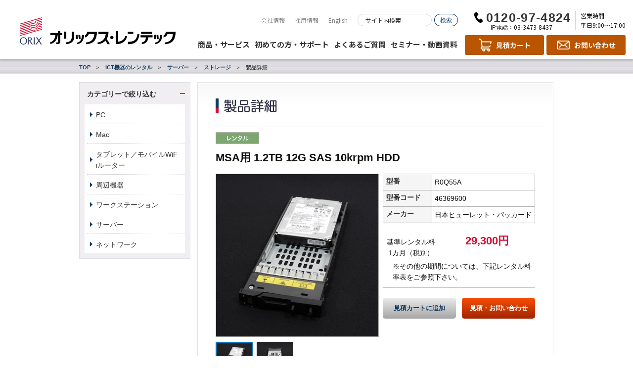

--- FILE ---
content_type: text/html
request_url: https://catalog.orixrentec.jp/itrental/detail.html?id=46369600&category=432&search=
body_size: 37430
content:
<!DOCTYPE HTML>
<html lang="ja">
<head>
<meta charset="utf-8">
<meta http-equiv="X-UA-Compatible" content="IE=Edge">
<meta name="viewport" content="width=device-width, initial-scale=1">

<title>オリックス・レンテック | MSA用 1.2TB 12G SAS 10krpm HDD - ICT機器のレンタル | ORIX Rentec Corporation</title>
<meta name="keywords" content="ICT機器,PC,パソコン,サーバ,タブレット,周辺機器,サーバ,ワークステーション,ストレージ,ネットワーク,レンタル,オリックス・レンテック">
<meta name="description" content="MSA用 1.2TB 12G SAS 10krpm HDDの詳細情報を掲載しています。ご興味をお持ちの方はぜひ、オリックス・レンテックにご相談ください。">
<meta http-equiv="Content-Script-type" content="text/javascript">
<meta http-equiv="Content-Style-type" content="text/css">
<link rel="canonical" href="https://catalog.orixrentec.jp/itrental/detail.html?id=46369600">
<link href="https://www.orixrentec.jp/media_images/cmn/favicon.png" rel="icon" type="image/png">
<link href="https://www.orixrentec.jp/media_images/cmn/favicon.ico" rel="shortcut icon">
<link rel="stylesheet" href="https://www.orixrentec.jp/orx_css/cmn/setting.css" type="text/css" media="all">
<link rel="stylesheet" href="https://www.orixrentec.jp/orx_css/cmn/cmn2015_2022.css" type="text/css" media="all">
<link rel="stylesheet" href="https://www.orixrentec.jp/orx_css/cmn/addition.css" type="text/css" media="all">
<link rel="stylesheet" href="https://www.orixrentec.jp/orx_css/cmn/addition_2025.css" type="text/css" media="all">
<!--[if lt IE 10]>
<link rel="stylesheet" href="https://www.orixrentec.jp/orx_css/cmn/ie.css" type="text/css" media="all">
<script src="http://html5shim.googlecode.com/svn/trunk/html5.js"></script>
<![endif]-->
<script type="text/javascript" src="https://www.orixrentec.jp/orx_js/cmn/jquery-1.11.1.min.js"></script>
<script type="text/javascript" src="https://www.orixrentec.jp/orx_js/cmn/cmn2022.js"></script>

<!-- 個別に指定するもの start -->
<link rel="stylesheet" href="https://www.orixrentec.jp/orx_css/rental/instrument/electronic/small/product_detail2015.css" type="text/css" media="all">
<script src="https://www.orixrentec.jp/orx_js/cmn/fadeimg.js"></script>
<link rel="stylesheet" href="https://www.orixrentec.jp/orx_css/cmn/colorbox.css" type="text/css" media="all">
<script src="https://www.orixrentec.jp/orx_js/cmn/jquery.colorbox-min.js">// PDF資料をダウンロードするモーダルウィンドウ</script>
<script>
$(function(){
    $(".iframe").colorbox({
        iframe:true,
        width:"560px",
        height:"45%"
    });
});
</script>
<script type="text/javascript" src="https://www.orixrentec.jp/orx_js/cmn/catalog_2020.js"></script>
<script type="text/javascript" src="https://www.orixrentec.jp/orx_js/cmn/catalog_2025.js"></script>
<script type="text/javascript" src="https://www.orixrentec.jp/orx_js/cmn/jquery.ah-placeholder.js"></script>
<!-- 個別に指定するもの end -->

<!-- スマートフォン用 start -->
<link rel="stylesheet" href="https://www.orixrentec.jp/orx_css/cmn/sp_2022.css" type="text/css" media="all">
<script type="text/javascript" src="https://www.orixrentec.jp/orx_js/cmn/sp_common_2022.js"></script>

<!-- i-catalog/ -->
<script type="text/javascript" src="/js/catalog.js?1770081121"></script>
<!-- /i-catalog -->



<!-- 製品詳細ページタグ -->
<script type="text/javascript" src="//static.criteo.net/js/ld/ld.js" async="true"></script>
<script type="text/javascript">
window.criteo_q = window.criteo_q || [];
window.criteo_q.push(
{ event: "setAccount", account: 25955 },
{ event: "setSiteType", type: "d" },
{ event: "viewItem", item: "46369600" }
);
</script>
</head>

<body>






<script src="https://www.orixrentec.jp/orx_js/cmn/stickyfill.min.js"></script>

<script>
jQuery(function () {
  var elements = $('.sticky');
  Stickyfill.add(elements);
});
</script>

	<!--==============================================
	header SP
	============================================== -->
<style type="text/css">
div#column2 .bg {
    padding: 30px 0 0 !important;
}
@media only screen and (max-width:768px){
h3.ms_title{
	color: #fff;
	text-align: center;
	clear: both;
	margin: 0 0 7px 0;
}

ul#ac_body > li.menu_search .search_box{
		padding: 15px 10px 7px 12px!important;
	}

.l-search{
	margin-bottom: 15px!important;
}

/* clear */
.search_box:after{
	display:block;content:"";clear:both;overflow:hidden!important;;
}

	#ac_body input#search_txt,
	#ac_body input#search_txt2{
		width: 80%!important;
	}
}

</style>
		<!-- モーダル -->
		<div id="modal-main">
			<section id="contact_sp" class="SP">
				<div class="contact_set">
					<h2>お見積り・ご質問など、お気軽にお問い合わせください。</h2>
					<h3>お電話でお問い合わせ<br />（営業時間 平日9:00～17:00）</h3>
					<p class="contact_inner">
						<a href="tel:0120974824"><img src="//www.orixrentec.jp/media_images/cmn/sp/inq_tel01.png" alt="0120974824"></a><br />
						<a href="tel:0334738437"><img src="//www.orixrentec.jp/media_images/cmn/sp/inq_tel02.png" alt="0334738437"></a>
					</p>
					<h3>ネットでお問い合わせ</h3>
					<p class="contact_inner"><a href="//www.orixrentec.jp/inquiry/index.html"><img src="//www.orixrentec.jp/media_images/cmn/sp/btn_form.png" alt="お問い合わせフォーム"></a></p>
					<h3>請求に関するお問い合わせ<br />（営業時間 平日9:00～17:00）</h3>
					<p class="contact_inner"><span class="tel"><a href="tel:0367401357"><img src="//www.orixrentec.jp/media_images/cmn/sp/inq_tel03.png" alt="0367401357"></a></span>※恐れ入りますが、お手元に請求書など、ご請求内容が確認できる書類をご用意の上、お問い合わせください。</p>
				</div>
			</section>
		</div>


<header id="header" class="sticky">
	<div class="inner">
		<p class="header_logo"><a href="//www.orixrentec.jp/index.html"><img src="//www.orixrentec.jp/images/renewal_2022/cmn/header_logo_orixrentec.svg" alt="計測器レンタル、パソコンレンタル、分析機器レンタルのオリックス・レンテック"></a></p>

		<div class="header_body">
			<div class="header_top">
				<ul class="header_top_menu">
					<li><a href="//www.orixrentec.jp/company/index.html">会社情報</a></li>
					<li><a href="//www.orixrentec.jp/company/recruit/index.html">採用情報</a></li>
					<li><a href="//www.orixrentec.jp/en/index.html">English</a></li>
				</ul>
				<form name="search_form" action="https://search.orixrentec.jp/" method="GET" onsubmit="return mysearch(this);">
					<div class="header_top_search">
						<input type="text" name="kw" class="searchBox" id="header_search" value="" placeholder="サイト内検索">
						<input type="hidden" name="ie" value="u">
						<input type="hidden" name="temp" value="rentec">
						<input type="image" src="//www.orixrentec.jp/images/renewal_2022/cmn/btn_header_search_top.svg" alt="検索">
					</div>
				</form>
				<div class="header_top_phone">
					<div class="header_top_phone_free"><img src="//www.orixrentec.jp/images/renewal_2022/cmn/tell_header_top.svg" alt="電話でのお問い合わせ"></div>
					<div class="header_top_phone_ip">IP電話：03-3473-8437</div>
				</div>
				<div class="header_top_open">営業時間<br>平日9:00～17:00</div>
			</div>
			<div class="header_bottom">
				<ul class="header_bottom_menu">
					<li><a class="header_bottom_menu_dropdown" href="#">商品・サービス</a></li>
					<li><a href="//www.orixrentec.jp/rental/about_use/howto.html">初めての方・サポート</a></li>
					<li><a href="https://faq.orixrentec.jp/" target="_blank">よくあるご質問</a></li>
					<li><a href="//www.orixrentec.jp/seminar/index.html">セミナー・動画資料</a></li>
				</ul>
				<ul class="header_bottom_btn">
					<li class="cart"><a href="https://catalog.orixrentec.jp/compare_list.html"><span><span class="text">見積カート</span></span></a></li>
					<li class="mail"><a href="//www.orixrentec.jp/inquiry/index.html"><span><span class="text">お問い合わせ</span></span></a></li>
					<li class="spmenu"><a href="#"><span></span></a></li>
				</ul>
			</div>
		</div><!-- /.header_body -->
	</div><!-- /.inner -->
	<div class="header_dropdown">
		<div class="inner">
			<div class="header_dropdown_close"><a href="#"><img src="//www.orixrentec.jp/images/renewal_2022/cmn/icon_times-white.svg" alt="CLOSE"></a></div>
			<div class="header_dropdown_row">
				<div class="header_dropdown_col">
					<h3 class="header_dropdown_head">計測器・測定器・分析機器</h3>
					<div class="header_dropdown_menu">
						<h4 class="header_dropdown_title">
							<a href="https://catalog.orixrentec.jp/measuring_instrument_rental/">レンタル</a>
							<span class="spsubmenu"></span>
						</h4>
						<ul style="display: none;">
							<li><a href="https://catalog.orixrentec.jp/measuring_instrument_rental/list.html?category=10">電子計測器・測定器</a></li>
							<li><a href="https://catalog.orixrentec.jp/measuring_instrument_rental/list.html?category=274">科学・環境分析機器</a></li>
						</ul>
					</div>
					<div class="header_dropdown_menu">
						<h4 class="header_dropdown_title">
							<a href="https://measuring-instruments-garage.orixrentec.jp/" target="_blank">購入</a>
							<span class="spsubmenu"></span>
						</h4>
						<ul style="display: none;">
							<li><a href="https://measuring-instruments-garage.orixrentec.jp/" target="_blank">測定器ガレージ(WEB決済)</a></li>
							<li><a href="https://catalog.orixrentec.jp/measuring_instrument_used/">中古販売商品検索</a></li>
						</ul>
					</div>
					<div class="header_dropdown_menu">
						<h4 class="header_dropdown_title">
							<a href="//www.orixrentec.jp/service/index.html">計測関連サービス</a>
							<span class="spsubmenu"></span>
						</h4>
						<ul style="display: none;">
								<li><a href="//www.orixrentec.jp/service/measuring_service/index.html">計測/校正/試験 受託サービス</a></li>
								<ul class="PC">
									<li><a href="//www.orixrentec.jp/service/instrument/index.html">計測受託サービス</a></li>
									<li><a href="//www.orixrentec.jp/service/calibration/index.html">校正受託サービス</a></li>
									<li><a href="//www.orixrentec.jp/service/test/index.html">試験受託サービス</a></li>
								</ul>
							<li><a href="//www.orixrentec.jp/service/measuring_solution/index.html">計測ソリューション</a></li>
						</ul>
					</div>
				</div>
				<div class="header_dropdown_col">
					<h3 class="header_dropdown_head ict"><a href="//www.orixrentec.jp/it_service/">ICT機器</a></h3>
					<div class="header_dropdown_menu">
						<h4 class="header_dropdown_title">
							<a href="https://catalog.orixrentec.jp/itrental/">レンタル</a>
							<span class="spsubmenu"></span>
						</h4>
						<ul style="display: none;">
							<li><a href="https://catalog.orixrentec.jp/itrental/list.html?category=393">PC</a></li>
							<li><a href="https://catalog.orixrentec.jp/itrental/list.html?category=484">タブレット／モバイルWifiルーター</a></li>
							<li><a href="https://catalog.orixrentec.jp/itrental/list.html?category=426">サーバー</a></li>
							<li><a href="https://catalog.orixrentec.jp/itrental/list.html?category=435">ワークステーション</a></li>
							<li><a href="https://catalog.orixrentec.jp/itrental/list.html?category=475">Mac</a></li>
							<li><a href="https://catalog.orixrentec.jp/itrental/list.html?category=411">周辺機器</a></li>
							<li><a href="https://catalog.orixrentec.jp/itrental/list.html?category=447">ネットワーク</a></li>
						</ul>
					</div>
					<div class="header_dropdown_menu">
						<h4 class="header_dropdown_title">
							<a href="https://pc-garage.orixrentec.jp/" target="_blank">購入</a>
							<span class="spsubmenu"></span>
						</h4>
						<ul style="display: none;">
							<li><a href="https://pc-garage.orixrentec.jp/" target="_blank">PCガレージ(WEB決済)</a></li>
						</ul>
					</div>
					<div class="header_dropdown_menu">
						<h4 class="header_dropdown_title">
							<a href="//www.orixrentec.jp/it_service/">ICT関連サービス</a>
							<span class="spsubmenu"></span>
						</h4>
						<ul style="display: none;">
							<li><a href="//www.orixrentec.jp/it_service/pc_rental/">PCレンタル</a></li>
							<li><a href="//www.orixrentec.jp/it_service/pc_solution/">PC関連ソリューション</a></li>
							<li><a href="//www.orixrentec.jp/it_service/server_rental/">サーバーレンタル</a></li>
							<li><a href="//www.orixrentec.jp/it_service/operating_lease/">オペレーティングリース</a></li>
							<li><a href="//www.orixrentec.jp/it_service/pc_resale/">中古PC販売</a></li>
							<li><a href="//www.orixrentec.jp/it_service/case/">お客さま事例</a></li>
						</ul>
					</div>
				</div>
				<div class="header_dropdown_col">
					<h3 class="header_dropdown_head">ソリューション</h3>
					<div class="header_dropdown_menu">
						<ul>
							<li><a href="//www.orixrentec.jp/roboren/index.html" target="_blank">ロボット</a></li>
							<li><a href="//www.orixrentec.jp/3dprinter/index.html" target="_blank">3Dプリンター</a></li>
							<li><a href="//www.orixrentec.jp/service/drone/index.html">ドローン</a></li>
							<li><a href="//www.orixrentec.jp/med/index.html" target="_blank">医療機器</a></li>
							<li><a class="text_wrap" href="https://www.yodohen.co.jp/service/rental/" target="_blank">キュービクル・変圧器（淀川変圧器(株)より提供）</a></li>
							<li><a href="//www.orixrentec.jp/second_sell/index.html">買い取り</a></li>
							<li><a href="//www.orixrentec.jp/rental/lrental/index.html">オペレーティングリース</a></li>
							<li><a href="//www.orixrentec.jp/rental/kaigai/index.html">海外向けレンタル</a></li>
						</ul>
					</div>
				</div>
				<div class="header_dropdown_col TABLET">
					<h3 class="header_dropdown_head">その他</h3>
					<div class="header_dropdown_menu">
						<ul>
							<li><a href="//www.orixrentec.jp/rental/about_use/howto.html">初めての方・サポート</a></li>
							<li><a href="https://faq.orixrentec.jp/" target="_blank">よくあるご質問</a></li>
							<li><a href="//www.orixrentec.jp/seminar/index.html">セミナー・動画資料</a></li>
							<li><a href="//www.orixrentec.jp/company/index.html">会社情報</a></li>
							<li><a href="//www.orixrentec.jp/company/recruit/index.html">採用情報</a></li>
							<li><a href="//www.orixrentec.jp/en/index.html">English</a></li>
						</ul>
					</div>
				</div>
			</div>
		</div><!-- /.inner -->
	</div><!-- /.header_dropdown -->
</header>








<!-- ↓ global navigation
============================================== -->

</section><!-- /#head_wrap -->


<script type="text/javascript">
function inc_vote(val){
  document.vote_form.vote_val.value = val;
  document.vote_form.submit();
}
</script>


<div id="main_body">
<!-- ↓ パンくず
============================================== -->
<section id="breadcrumbs">
<ul class="wrap cf">
<li><a href="https://www.orixrentec.jp">TOP</a></li>
<li><a href="./?page=2">ICT機器のレンタル</a></li>
<li><a href='list.html?page=2&amp;category=426'>サーバー</a></li>
<li><a href='list.html?page=2&amp;category=432'>ストレージ</a></li>
<li>製品詳細</li>
</ul>
</section><!-- /#breadcrumbs -->


<!-- ↓ contents
============================================== -->
<div id="contents" class="pie">
<section class="wrap block_flex cf">

<!--==============================================
local menu
============================================== -->
<div class="local_menu mtop PC">
	<section class="aco_menu">
	<ul class="sp_nav">
		<li><a href="#" class="slideToggleEvent" role="button">カテゴリーで絞り込む</a>
			<ul>
				<li class="noac"><a href="list.html?category=393">PC</a></li>
				<li class="noac"><a href="list.html?category=475">Mac</a></li>
				<li class="noac"><a href="list.html?category=484">タブレット／モバイルWiFiルーター</a></li>
				<li class="noac"><a href="list.html?category=411">周辺機器</a></li>
				<li class="noac"><a href="list.html?category=435">ワークステーション</a></li>
				<li class="noac"><a href="list.html?category=426">サーバー</a></li>
				<li class="noac"><a href="list.html?category=447">ネットワーク</a></li>
			</ul>
		</li>
	</ul>
	</section>

</div>
<!--==============================================
local menu
============================================== -->


<!-- ↓ main
============================================== -->
<div id="column2">
<section class="bg">
<p class="ttl PC"><img src="/cmn/img/ttl_small_product_detail.png" alt="製品詳細" width="110" height="30"></p>
<!--==============================================
h1 SP
============================================== -->
<h1 class="ttl_sp SP mb15">製品詳細</h1>
<!--==============================================
h1 SP
============================================== -->




<div class="column_inner ml25 mr25 search_bg  SP">

<section class="search_box">
<form name="searchForm" id="searchForm" method="post" action="search.html">
<input type="text" name="key" id="search_txt2" value="" placeholder="型番 機器名 メーカー名 などのキーワードを入力" style="width:559px;">
<input class="btn_input PC" type="image" src="/cmn/img/btn_search_off.png" alt="検索" name="input_submit_k">
<input class="btn_input SP" type="image" src="/cmn/img/sp/btn_search_sp.png" alt="検索" name="input_submit_k">
</form>
</section><!-- /.search_box -->


<!--==============================================
local menu SP
============================================== -->
<div class="local_menu SP">
	<section class="aco_menu">
		<ul class="sp_nav">
		<li><a href="#" class="slideToggleEvent" role="button">カテゴリーで絞り込む</a>
			<ul>
				<li class="noac"><a href="list.html?category=393">PC</a></li>
				<li class="noac"><a href="list.html?category=475">Mac</a></li>
				<li class="noac"><a href="list.html?category=484">タブレット／モバイルWiFiルーター</a></li>
				<li class="noac"><a href="list.html?category=411">周辺機器</a></li>
				<li class="noac"><a href="list.html?category=435">ワークステーション</a></li>
				<li class="noac"><a href="list.html?category=426">サーバー</a></li>
				<li class="noac"><a href="list.html?category=447">ネットワーク</a></li>
			</ul>
		</li>
	</ul>
	</section>

</div>
<!--==============================================
local menu SP
============================================== -->


</div><!-- /.column_inner -->



<div class="column_inner" style="padding-top: 10px;">
<p class="icon"><img src="/cmn/img/ico/ico_rental_b.png" alt="レンタル" width="88" height="24"></p>
<h1 class="name">MSA用 1.2TB 12G SAS 10krpm HDD</h1>

<div id="detailContents">
	<div class="cf mb20">
<div id="mainleft">
<div id="fadeDetailArea">
<ul id="detailBnr">

<li style="display: list-item;">
<a href="#">
<img src="/catalog/img/46369600_1.jpg" alt="" width="328"></a>
</li>


<li>
<a href="#">
<img src="/catalog/img/46369600_2.jpg" alt="" width="328"></a>
</li>

</ul>
<div id="detailThumbArea">
<ul id="thumb">

<li>
<a href="#" class="ac">
<img src="/catalog/img/46369600_1.jpg" alt="" width="73">
</a>
</li>


<li>
<a href="#">
<img src="/catalog/img/46369600_2.jpg" alt="" width="73">
</a>
</li>


</ul>
</div>
</div><!-- メイン 左 fade ここまで -->
</div><!-- メイン 左 ここまで -->

<!-- メイン 右　ここから -->
<div id="mainright">
<ul>
<li>
<table class="table_cmn" id="table_01" width="0" border="0" cellspacing="0" cellpadding="0">
<tr>
<th>型番</th>
<td>R0Q55A</td>
</tr>
<tr>
<th>型番コード</th>
<td>46369600</td>
</tr>
<tr>
<th>メーカー</th>
<td>日本ヒューレット・パッカード</td>
</tr>
</table>
</li>

<li class="btmline mb20">
<dl class="price pt20">
<dt>基準レンタル料1カ月（税別）</dt>
<dd>29,300円</dd>
</dl>


<p class="t_indent mb10 ml20">※その他の期間については、下記レンタル料率表をご参照下さい。</p>

</li>


<div class="btn_set mb30">
  <p class="btn_inq gray"><a href="javascript:void(0)" onClick="VL_FileDL(this); return addList('46369600', 1, 0, 1);" vlpageid="cart_end">見積カートに追加</a></p>
  <p class="btn_inq orange"><a href="javascript:void(0)" onClick="return addList('46369600', 1, 0, 2);">見積・お問い合わせ</a></p>
</div>


</ul>

</div>
<!-- メイン 右　ここまで -->
</div>



<div class="ttl_area">
<h3 class="ttl_txt" id="spec_ttl">機器仕様</h3>
</div>

<div class="spec mt5">
<p>
MSA2060用 1.2TB 12G SAS 10Krpm 2.5型 HDD</p>
</div>




</div><!-- .detailContents -->
<h3 class="ttl_txt mt35">レンタル料率表</h3>

<div class="detail_inner mb40">
<p class="mt20 txt_img"><img src="/cmn/img/img_small_detail_01.png" alt=""></p>
<ul class="f12 mb20">
<li>※レンタル期間１カ月に対するレンタル料金を「基準レンタル料」として設定しています。</li>
<li>※レンタル期間が1カ月以上で端数日数を伴う契約は、端数日数を除いた期間のレンタル料率が適用されます。端数日数のレンタル料金は、適用されたレンタル料率で、1カ月を30日とした5日単位で計算します。</li>
<li>※当ウェブサイト記載のレンタル料金に消費税は含まれておりません。</li>
<li>※割り引きの適用除外（１カ月未満のご契約の場合）</li>
<li>●基準レンタル料の合計が10,000円以下の場合。</li>
<li>●基準レンタル料の合計が10,000円を超えた場合は上記の料率で計算し合計額を算出、この合計額が10,000円を下回る場合は、最低レンタル料金10,000円を申し受けます。</li>
<li>※下記以外のレンタル期間のご利用をご希望の場合は、別途お問い合わせをください。</li>
</ul>

<div class="cf">
<div class="sec_harf fL">
<p class="tB mb5">契約期間が1カ月未満の場合</p>
<table class="mb20">
<tr>
<th>レンタル期間</th>
<th>レンタル料率</th>
</tr>
<tr>
<td>1~5日</td>
<td>35％（割引率65％）</td>
</tr>
<tr>
<td>6~10日</td>
<td>40％（割引率60％）</td>
</tr>
<tr>
<td>11~15日</td>
<td>60％（割引率40％）</td>
</tr>
<tr>
<td>16~20日</td>
<td>75％（割引率25％）</td>
</tr>
<tr>
<td>21~25日</td>
<td>90％（割引率10％）</td>
</tr>
<tr>
<td>26~1カ月</td>
<td>100％　基準レンタル料</td>
</tr>
</table>
</div>
<div class="sec_harf fR">
<p class="tB mb5">契約期間が1カ月以上の場合</p>
<table class="mb20">
<tr>
<th>レンタル期間</th>
<th>レンタル料率</th>
</tr>
<tr>
<td>1カ月</td>
<td rowspan="3" class="vMdl">100％　基準レンタル料</td>
</tr>
<tr>
<td>2カ月</td>
</tr>
<tr>
<td>3カ月</td>
</tr>
<tr>
<td>4カ月</td>
<td rowspan="3" class="vMdl">80％（割引率20％）</td>
</tr>
<tr>
<td>5カ月</td>
</tr>
<tr>
<td>6カ月</td>
</tr>
</table>
</div>
</div>
</div>

</div><!-- /.column_inner -->

</section>




<!--==============================================
お問い合わせ SP
============================================== -->
<section id="contact_sp" class="SP">
	<div class="contact_set">
		<h2>お見積り・ご質問など、お気軽にお問い合わせください。</h2>
		<h3>お電話でお問い合わせ<br />（営業時間 平日9:00～17:00）</h3>

		<p class="contact_inner">
			<a href="tel:0120974824"><img src="//www.orixrentec.jp/media_images/cmn/sp/inq_tel01.png" alt="0120974824"></a><br />
			<a href="tel:0334738437"><img src="//www.orixrentec.jp/media_images/cmn/sp/inq_tel02.png" alt="0334738437"></a>
		</p>
		<h3>ネットでお問い合わせ</h3>
		<p class="contact_inner m"><a href="//www.orixrentec.jp/inquiry/index.html?category=1"><img src="//www.orixrentec.jp/media_images/cmn/sp/btn_form.png" alt="お問い合わせフォーム"></a></p>
		<h3>請求に関するお問い合わせ<br />（営業時間 平日9:00～17:00）</h3>
		<p class="contact_inner"><a href="tel:0367401357"><img src="//www.orixrentec.jp/media_images/cmn/sp/inq_tel03.png" alt="0367401357"></a>※恐れ入りますが、お手元に請求書など、ご請求内容が確認できる書類をご用意の上、お問い合わせください。</p>
	</div>
</section>
<!--==============================================
お問い合わせ SP
============================================== -->






<section id="contact">
<!-- Google Tag Manager -->
<noscript><iframe src="//www.googletagmanager.com/ns.html?id=GTM-P6HW8G"
height="0" width="0" style="display:none;visibility:hidden"></iframe></noscript>
<script>(function(w,d,s,l,i){w[l]=w[l]||[];w[l].push({'gtm.start':
new Date().getTime(),event:'gtm.js'});var f=d.getElementsByTagName(s)[0],
j=d.createElement(s),dl=l!='dataLayer'?'&l='+l:'';j.async=true;j.src=
'//www.googletagmanager.com/gtm.js?id='+i+dl;f.parentNode.insertBefore(j,f);
})(window,document,'script','dataLayer','GTM-P6HW8G');</script>
<!-- End Google Tag Manager -->

<script type="text/javascript">
    adroll_adv_id = "RHIM534WXNGGNPMWNNZN6T";
    adroll_pix_id = "KLSRODKYHBEMFIGJZENKYN";
    /* OPTIONAL: provide email to improve user identification */
    /* adroll_email = "username@example.com"; */
    (function () {
        var _onload = function(){
            if (document.readyState && !/loaded|complete/.test(document.readyState)){setTimeout(_onload, 10);return}
            if (!window.__adroll_loaded){__adroll_loaded=true;setTimeout(_onload, 50);return}
            var scr = document.createElement("script");
            var host = (("https:" == document.location.protocol) ? "https://s.adroll.com" : "http://a.adroll.com");
            scr.setAttribute('async', 'true');
            scr.type = "text/javascript";
            scr.src = host + "/j/roundtrip.js";
            ((document.getElementsByTagName('head') || [null])[0] ||
                document.getElementsByTagName('script')[0].parentNode).appendChild(scr);
        };
        if (window.addEventListener) {window.addEventListener('load', _onload, false);}
        else {window.attachEvent('onload', _onload)}
    }());
</script>

<div id="contact_inner" class="pie cf">
<p class="info_ttl01"><img src="//www.orixrentec.jp/media_images/cmn/ttl_contact_h1.png" alt="お見積もり・ご質問など、お気軽にお問い合わせください" width="410" height="16"></p>
<p class="info_ttl02"><img src="//www.orixrentec.jp/media_images/cmn/tell/online_1sd_1t4t/tell_under.png" alt="お電話でお問い合わせ" width="351" height="70"></p>
<div class="ci_right">
<p class="info_ttl03"><img src="//www.orixrentec.jp/media_images/cmn/ttl_contact_form.png" alt="ネットでお問い合わせ" width="130" height="14"></p>
<p><a href="//www.orixrentec.jp/inquiry/index.html?category=1"><img src="//www.orixrentec.jp/media_images/cmn/btn_contact_form_off.png" alt="お問い合わせフォーム" width="194" height="39"></a></p>
</div><!-- /.ci_right -->
<p class="contact_under"><img src="//www.orixrentec.jp/media_images/cmn/tell/online_1sd_1t4t/tell_remarks.png" alt="請求に関するお問い合わせ" width="570" height="36"></p>
</div><!-- /.contact_inner -->

</section>


</div><!-- /#column2 -->
</section><!-- /.wrap -->
</div><!-- /.contents -->






<!-- ↓ footer
============================================== -->
<footer id="footer">
	<div class="inner">
		<div class="foot_menu">
			<div class="foot_menu_row">
				<div class="foot_menu_col">
					<div class="foot_menu_box">
						<div class="foot_menu_head"><a href="https://catalog.orixrentec.jp/measuring_instrument_rental/">計測器・測定器・分析機器レンタル</a></div>
						<ul>
							<li><a href="https://catalog.orixrentec.jp/measuring_instrument_rental/list.html?category=10">電子計測器・測定器</a></li>
							<li><a href="https://catalog.orixrentec.jp/measuring_instrument_rental/list.html?category=274">科学・環境分析機器</a></li>
							<li><a href="https://catalog.orixrentec.jp/measuring_instrument_rental/list.html?category=566">ドローン</a></li>
							<li><a href="https://catalog.orixrentec.jp/measuring_instrument_rental/list.html?category=773">3Dプリンター</a></li>
						</ul>
					</div><!-- /.foot_menu_box -->
					<div class="foot_menu_box">
						<div class="foot_menu_head"><a href="//www.orixrentec.jp/service/index.html">計測関連サービス</a></div>
						<ul>
							<li><a href="//www.orixrentec.jp/service/measuring_service/index.html">計測/校正/試験 受託サービス</a></li>
							<li><a href="//www.orixrentec.jp/service/instrument/index.html">計測受託サービス</a></li>
							<li><a href="//www.orixrentec.jp/service/calibration/index.html">校正受託サービス</a></li>
							<li><a href="//www.orixrentec.jp/service/test/index.html">試験受託サービス</a></li>
							<li><a href="//www.orixrentec.jp/service/measuring_solution/index.html">計測ソリューション</a></li>
						</ul>
					</div><!-- /.foot_menu_box -->
				</div>
				<div class="foot_menu_col">
					<div class="foot_menu_box">
						<div class="foot_menu_head"><a href="https://catalog.orixrentec.jp/itrental/">ICT機器レンタル</a></div>
						<ul>
							<li><a href="https://catalog.orixrentec.jp/itrental/list.html?category=393">PC</a></li>
							<li><a href="https://catalog.orixrentec.jp/itrental/list.html?category=475">Mac</a></li>
							<li><a href="https://catalog.orixrentec.jp/itrental/list.html?category=484">タブレット／モバイルWifiルーター</a></li>
							<li><a href="https://catalog.orixrentec.jp/itrental/list.html?category=411">周辺機器</a></li>
							<li><a href="https://catalog.orixrentec.jp/itrental/list.html?category=435">ワークステーション</a></li>
							<li><a href="https://catalog.orixrentec.jp/itrental/list.html?category=426">サーバー</a></li>
							<li><a href="https://catalog.orixrentec.jp/itrental/list.html?category=447">ネットワーク</a></li>
						</ul>
					</div><!-- /.foot_menu_box -->
					<div class="foot_menu_box">
						<div class="foot_menu_head"><a href="//www.orixrentec.jp/it_service/">ICT関連サービス</a></div>
						<ul>
							<li><a href="//www.orixrentec.jp/it_service/pc_rental/">PCレンタル</a></li>
							<li><a href="//www.orixrentec.jp/it_service/pc_solution/">PC関連ソリューション</a></li>
							<li><a href="//www.orixrentec.jp/it_service/server_rental/">サーバーレンタル</a></li>
							<li><a href="//www.orixrentec.jp/it_service/operating_lease/">オペレーティングリース</a></li>
							<li><a href="//www.orixrentec.jp/it_service/pc_resale/">中古PC販売</a></li>
							<li><a href="//www.orixrentec.jp/it_service/case/">お客さま事例</a></li>
							<li><a href="//www.orixrentec.jp/it_service/column/">コラム</a></li>
							<li><a href="//www.orixrentec.jp/it_service/download/">資料ダウンロード</a></li>
						</ul>
					</div><!-- /.foot_menu_box -->
				</div>
				<div class="foot_menu_col">
					<div class="foot_menu_box">
						<div class="foot_menu_head">ソリューション</div>
						<ul>
							<li><a href="//www.orixrentec.jp/roboren/index.html" target="_blank">ロボット</a></li>
							<li><a href="//www.orixrentec.jp/3dprinter/index.html" target="_blank">3Dプリンター事業</a></li>
							<li><a href="//www.orixrentec.jp/service/drone/index.html">ドローン</a></li>
							<li><a href="//www.orixrentec.jp/med/index.html" target="_blank">医療機器</a></li>
							<li>
								<a href="https://www.yodohen.co.jp/service/rental/" target="_blank">変電設備・変圧器のレンタル</a>
								<span class="note">＊関係会社の淀川変圧器（株）よりサービス提供</span>
							</li>
							<li><a href="//www.orixrentec.jp/second_sell/index.html">買い取り</a></li>
							<li><a href="//www.orixrentec.jp/rental/lrental/index.html">オペレーティングリース</a></li>
							<li><a href="//www.orixrentec.jp/rental/kaigai/index.html">海外向けレンタル　</a></li>
						</ul>
					</div><!-- /.foot_menu_box -->
					<div class="foot_menu_box">
						<div class="foot_menu_head"><a href="https://ec.orixrentec.jp/" target="_blank">オンラインショップ（Web決済）</a></div>
						<ul>
							<li><a href="https://pc-garage.orixrentec.jp/" target="_blank">PCガレージ</a></li>
							<li><a href="https://measuring-instruments-garage.orixrentec.jp/" target="_blank">測定器ガレージ</a></li>
						</ul>
					</div><!-- /.foot_menu_box -->
					<div class="foot_menu_box">
						<div class="foot_menu_head">販売（営業窓口へのお問い合わせ）</div>
						<ul>
							<li><a href="https://catalog.orixrentec.jp/measuring_instrument_used/">計測器・測定器・分析機器</a></li>
							<li><a href="//www.orixrentec.jp/sale/computer/index.html">コンピュータシステム</a></li>
							<li><a href="https://www.yodohen.co.jp/service/sales/" target="_blank">受変電設備・変圧器</a></li>
						</ul>
					</div><!-- /.foot_menu_box -->
				</div>
				<div class="foot_menu_col">
					<div class="foot_menu_box">
						<div class="foot_menu_head">セミナー・動画資料</div>
						<ul>
							<li><a href="//www.orixrentec.jp/seminar/index.html">セミナー・動画資料</a></li>
						</ul>
					</div><!-- /.foot_menu_box -->
					<div class="foot_menu_box">
						<div class="foot_menu_head">お役立ち情報</div>
						<ul>
							<li><a href="https://go.orixrentec.jp/rentecinsight/" target="_blank">Rentec Insight</a></li>
							<li><a href="//www.orixrentec.jp/helpful_info/index.html">計測器・測定器玉手箱</a></li>
							<li><a href="//www.orixrentec.jp/it_helpful_info/index.html">IT機器玉手箱</a></li>
						</ul>
					</div><!-- /.foot_menu_box -->
					<div class="foot_menu_box">
						<div class="foot_menu_head">企業情報</div>
						<ul>
							<li><a href="//www.orixrentec.jp/company/index.html">会社情報</a></li>
							<li><a href="//www.orixrentec.jp/company/recruit/index.html">採用情報</a></li>
							<li><a href="//www.orixrentec.jp/new_info/index.html">新着情報・TOPICS</a></li>
							<li><a href="//www.orixrentec.jp/company/press/index.html">お知らせ・ニュースリリース</a></li>
							<li><a href="https://faq.orixrentec.jp/" target="_blank">よくあるご質問</a></li>
							<li><a href="//www.orixrentec.jp/inquiry/index.html">お問い合わせ</a></li>
							<li><a href="//www.orixrentec.jp/strength/index.html">オリックス・レンテックとは</a></li>
							<li><a href="//www.orixrentec.jp/company/sustainability/">サステナビリティ</a></li>
						</ul>
					</div><!-- /.foot_menu_box -->

				</div>
			</div>
		</div>

		<div class="foot_bottom">
			<ul>
				<li><a href="https://www.orix.co.jp/grp/" target="_blank">オリックスグループサイト</a></li>
				<li><a href="//www.orixrentec.jp/sitepolicy.html">サイトポリシー</a></li>
				<li><a href="//www.orixrentec.jp/privacypolicy.html">プライバシー・ポリシー</a></li>
				<li><a href="//www.orixrentec.jp/antisocial.html">反社会的勢力に対する基本方針</a></li>
				<li><a href="//www.orixrentec.jp/kobutsu.html">古物営業法に基づく表示</a></li>
				<li><a href="//www.orixrentec.jp/agreement.html">規約・約款一覧</a></li>
			</ul>
		</div><!-- /.foot_bottom -->

		<address>
			<div class="logo"><a href="https://www.orix.co.jp/grp/" target="_blank"><img class="PC" src="//www.orixrentec.jp/images/renewal_2022/cmn/logo_group.png" alt="ORIX group"><img style="margin:0 auto;" class="SP" src="//www.orixrentec.jp/images/renewal_2022/cmn/logo_group_sp.png" alt="ORIX group"></a></div>
			<div class="copyright">Copyright(C) ORIX Rentec Corporation. All rights reserved.</div>
		</address>
	</div>

<script>
  (function(i,s,o,g,r,a,m){i['GoogleAnalyticsObject']=r;i[r]=i[r]||function(){
  (i[r].q=i[r].q||[]).push(arguments)},i[r].l=1*new Date();a=s.createElement(o),
  m=s.getElementsByTagName(o)[0];a.async=1;a.src=g;m.parentNode.insertBefore(a,m)
  })(window,document,'script','//www.google-analytics.com/analytics.js','ga');

  ga('create', 'UA-61825519-1', 'auto');

  ga('send', 'pageview');
</script>
</footer><!-- /#footer -->

<script type="text/javascript">
	(function() {
	var da = document.createElement('script');
	da.type = 'text/javascript'; da.async = true;
	if ('https:' == document.location.protocol) {
	da.src =  'https://rsv.dga.jp/s/rentec/search_tool.js';
	} else {
	da.src =  'http://cache.dga.jp/s/rentec/search_tool.js';
	}
	var sc  = document.getElementsByTagName('script')[0];
	sc.parentNode.insertBefore(da, sc);
	})();
</script>








<p id="pagetop"><a href="#head_wrap"><img src="../../cmn/img/arrow_page_top.png" alt="ページトップへ"/></a></p>

<div id="bg_plus">&nbsp;</div>
</div><!-- /#main_body -->

</body>
</html>

--- FILE ---
content_type: image/svg+xml
request_url: https://www.orixrentec.jp/images/renewal_2022/cmn/header_logo_orixrentec.svg
body_size: 8209
content:
<svg xmlns="http://www.w3.org/2000/svg" width="314.98" height="55.011" viewBox="0 0 314.98 55.011">
  <g id="グループ_412" data-name="グループ 412" transform="translate(0 -0.271)">
    <g id="グループ_408" data-name="グループ 408" transform="translate(60.959 28.271)">
      <path id="パス_17" data-name="パス 17" d="M418.779,215.709c-.843,4.251-2.287,6.061-4.552,7.535v3.944a11.612,11.612,0,0,0,7.927-7.086h10.87c-.5,10.239-5.657,16.289-16.662,17.227v.045a1.113,1.113,0,0,1,.41.757v2.618c14.9-1.1,21.317-8.307,21.716-25.04H418.779" transform="translate(-184.467 -214.412)"/>
      <path id="パス_18" data-name="パス 18" d="M404.549,235.106c7.261-1.622,9.888-6.512,10.123-15.981h4.493c-.688,10.93-4.3,17.271-14.263,18.98v-2.3a.909.909,0,0,0-.353-.668v-.034" transform="translate(-192.04 -211.739)"/>
      <path id="パス_19" data-name="パス 19" d="M403.21,219.129l.841,8.467h3.709l-.884-8.467Z" transform="translate(-193.085 -211.735)"/>
      <path id="パス_20" data-name="パス 20" d="M406.193,219.129l.85,8.467h3.7l-.882-8.467Z" transform="translate(-190.754 -211.735)"/>
      <rect id="長方形_181" data-name="長方形 181" width="22.254" height="4.19" transform="translate(184.253 1.311)"/>
      <path id="パス_21" data-name="パス 21" d="M412.293,219.673H388.059v4.194h10.647c.077,6.535-3.014,9.15-8.432,10.326v.043a1.12,1.12,0,0,1,.412.764v2.7c9.109-1.565,12.837-6.886,12.989-13.83h8.619v-4.194" transform="translate(-204.936 -211.311)"/>
      <rect id="長方形_182" data-name="長方形 182" width="11.196" height="4.094" transform="translate(157.338 1.216)"/>
      <path id="パス_22" data-name="パス 22" d="M392.967,218.314h3.867c-1.513,13.841-7.444,20.379-22.965,20.379v-4.835c11.42,0,17.278-2.848,19.1-15.544" transform="translate(-216.036 -212.373)"/>
      <path id="パス_23" data-name="パス 23" d="M359.905,241.284V215.025H364.9v21.167c7.435-.59,12.755-4.949,14.47-11.479h3.771c-2.3,11.062-10.308,16.571-23.234,16.571" transform="translate(-226.958 -214.946)"/>
      <path id="パス_24" data-name="パス 24" d="M356.987,220.322a3.261,3.261,0,1,0,3.265,3.26,3.265,3.265,0,0,0-3.265-3.26" transform="translate(-231.793 -210.802)"/>
      <path id="パス_25" data-name="パス 25" d="M315.9,235.106c7.259-1.622,9.888-6.512,10.119-15.981h4.5c-.684,10.93-4.3,17.271-14.268,18.98v-2.3a.9.9,0,0,0-.348-.668v-.034" transform="translate(-261.381 -211.739)"/>
      <path id="パス_26" data-name="パス 26" d="M314.557,219.129l.845,8.467h3.712l-.887-8.467Z" transform="translate(-262.429 -211.735)"/>
      <path id="パス_27" data-name="パス 27" d="M317.545,219.129l.843,8.467H322.1l-.888-8.467Z" transform="translate(-260.093 -211.735)"/>
      <path id="パス_28" data-name="パス 28" d="M310.442,218.814h-4.135V214.98h-4.685v3.834h-15.5v4.252h10.089c-.428,6.99-4.24,13.2-10.905,14.473v.045a1.237,1.237,0,0,1,.51.829v2.572c9.574-1.984,14.345-9.212,15.256-17.918h.549V236.29c0,.87-.442,1.479-1.574,1.545h-2.686v.039a1.1,1.1,0,0,1,.4.763v2.476h3.491a4.907,4.907,0,0,0,5.054-4.946v-13.1h4.135v-4.252" transform="translate(-285.308 -214.98)"/>
      <path id="パス_29" data-name="パス 29" d="M329.578,215.709c-.847,4.251-2.292,6.061-4.557,7.535v3.944a11.622,11.622,0,0,0,7.929-7.086h10.87c-.5,10.239-5.667,16.289-16.662,17.227v.045a1.108,1.108,0,0,1,.406.757v2.618c14.894-1.1,21.319-8.307,21.718-25.04h-19.7" transform="translate(-254.245 -214.412)"/>
      <rect id="長方形_183" data-name="長方形 183" width="4.862" height="14.186" transform="translate(28.199 0.902)"/>
      <path id="パス_30" data-name="パス 30" d="M315.123,215.487v10.47c0,6.336-3.227,10.538-11.536,11.37v.039a1.118,1.118,0,0,1,.413.761V240.8c9.447-.7,15.981-5.379,15.981-14.379V215.487h-4.858" transform="translate(-271.011 -214.584)"/>
      <path id="パス_31" data-name="パス 31" d="M364.2,240.7a38.421,38.421,0,0,0-6.519-10.189c2.377-3.878,3.735-8.826,3.912-14.8H341.225V220.1H355.9c-.72,9.7-6.952,15.985-16.69,17.175v.046a1.035,1.035,0,0,1,.4.756v2.67c6.653-.572,12.028-3,15.8-7.193a31.521,31.521,0,0,1,3.876,7.143H364.2" transform="translate(-243.146 -214.409)"/>
    </g>
    <g id="グループ_409" data-name="グループ 409" transform="translate(0 0.271)">
      <path id="パス_32" data-name="パス 32" d="M274.8,246.6a2.941,2.941,0,0,1-.718-.836l-4.74-6.926,4.235-5.8a3.629,3.629,0,0,1,.771-.891h-2.39a.881.881,0,0,1-.217.9l-3.32,4.442-3.054-4.465a.917.917,0,0,1-.188-.877h-2.837a2.51,2.51,0,0,1,.82.915l4.105,5.944-4.881,6.558a3.757,3.757,0,0,1-.94,1.034H264.2a.794.794,0,0,1,.149-.883l3.871-5.337,3.649,5.284c.332.479.294.691.206.936Z" transform="translate(-229.805 -191.73)" fill="#2a385f"/>
      <path id="パス_33" data-name="パス 33" d="M252.415,238.23a6.251,6.251,0,0,1-.758-.045v-4.926a3.577,3.577,0,0,1,1.208-.153c2.092,0,3.2,1.167,3.2,2.421,0,1.424-1.289,2.7-3.65,2.7m6.887,7.162-4.127-5.311a5.086,5.086,0,0,0-1.034-1.1v-.054c1.475,0,3.8-.948,3.8-3.455,0-1.951-1.374-3.316-4.492-3.316h-3.87c.239.293.246.344.246,1.416v11.855a1.66,1.66,0,0,1-.26,1.178h2.364c-.26-.369-.268-.453-.268-1.178v-7.11c.259.114.5.5,1.081,1.236,1.609,2.025,4.637,6.473,5.236,7.052h2.52v-.021a4.193,4.193,0,0,1-1.193-1.19" transform="translate(-233.634 -191.729)" fill="#2a385f"/>
      <path id="パス_34" data-name="パス 34" d="M261.115,246.6a1.658,1.658,0,0,1-.262-1.179V233.568c0-1.071.007-1.122.246-1.416h-2.323c.239.293.245.345.245,1.416v11.855a1.658,1.658,0,0,1-.26,1.179Z" transform="translate(-230.67 -191.73)" fill="#2a385f"/>
      <path id="パス_35" data-name="パス 35" d="M244.836,245.625c-3.236,0-5.4-2.983-5.4-6.214s2.138-6.214,5.4-6.214c3.149,0,5.352,2.984,5.352,6.214,0,3.2-2.2,6.214-5.352,6.214m0-13.578a7.364,7.364,0,1,0,7.322,7.364,7.249,7.249,0,0,0-7.322-7.364" transform="translate(-237.514 -191.764)" fill="#2a385f"/>
      <path id="パス_36" data-name="パス 36" d="M237.515,214.5v1.477l45-12.921v-1.478Z" transform="translate(-237.514 -201.578)" fill="#d51030"/>
      <path id="パス_37" data-name="パス 37" d="M263.883,212.623a3.166,3.166,0,0,1-3.291-2.222l-23.077,6.628V218.5l22.187-6.371a5.09,5.09,0,0,0,4.44,2.027c2.69,0,6.093-2.18,6.156-5.069l12.216-3.508v-1.478l-13.787,3.958c.492,2.93-2.483,4.559-4.844,4.559" transform="translate(-237.514 -200.763)" fill="#d51030"/>
      <path id="パス_38" data-name="パス 38" d="M264.015,216.182c-2.622,0-5.013-1.116-5.821-2.564l-20.679,5.938v1.478l20.446-5.871c.576,1.105,3.055,2.529,6.267,2.529,4.806,0,9.352-3.927,9.712-7.118l8.574-2.462v-1.478l-9.691,2.784c.132,2.956-4,6.764-8.808,6.764" transform="translate(-237.514 -199.949)" fill="#d51030"/>
      <path id="パス_39" data-name="パス 39" d="M264.565,219.157c-3.026,0-5.651-1.039-6.946-2.845l-20.1,5.772v1.479l20.239-5.812a9.173,9.173,0,0,0,6.813,2.718c6.123,0,10.636-4.183,11.3-7.919l6.65-1.91v-1.477l-7.2,2.068c-.846,4.351-5.557,7.926-10.747,7.926" transform="translate(-237.514 -199.133)" fill="#d51030"/>
      <path id="パス_40" data-name="パス 40" d="M265.369,221.549c-3.555,0-5.811-1.272-7.113-2.893l-20.741,5.959v1.478L258.8,219.98c1.253,1.563,4.006,2.709,6.883,2.709a11.125,11.125,0,0,0,10.965-7.835l5.862-1.684V211.69l-6.079,1.749c-1.259,5.664-6.7,8.11-11.065,8.11" transform="translate(-237.514 -198.321)" fill="#d51030"/>
      <path id="パス_41" data-name="パス 41" d="M259.911,219.129l-22.4,6.432v1.478l23.406-6.722a4.764,4.764,0,0,1-1.01-1.189" transform="translate(-237.514 -195.924)" fill="#d51030"/>
      <path id="パス_42" data-name="パス 42" d="M266.771,217.508l6.32-1.811V214.22l-5.964,1.711a10.139,10.139,0,0,1-.356,1.577" transform="translate(-228.091 -197.505)" fill="#d51030"/>
      <path id="パス_43" data-name="パス 43" d="M237.515,233.677l45-12.921v-1.479l-45,12.923Z" transform="translate(-237.514 -195.877)" fill="#d51030"/>
      <path id="パス_44" data-name="パス 44" d="M276.049,217.458c.03-.1-.065-.157-.128-.042-.282.517-3.165,5.066-10.1,5.066a9.3,9.3,0,0,1-4-.866c-.091-.045-.169.017-.073.089a7.567,7.567,0,0,0,1.118.686l-25.351,7.281v1.477l27.638-7.935a8.835,8.835,0,0,0,1.921.221,9.4,9.4,0,0,0,6.669-2.69l8.771-2.519v-1.478l-7.175,2.061a6.77,6.77,0,0,0,.71-1.35" transform="translate(-237.514 -196.691)" fill="#d51030"/>
    </g>
  </g>
</svg>


--- FILE ---
content_type: image/svg+xml
request_url: https://www.orixrentec.jp/images/renewal_2022/cmn/icon_mail.svg
body_size: 1444
content:
<svg xmlns="http://www.w3.org/2000/svg" width="27.313" height="19.904" viewBox="0 0 27.313 19.904">
  <path id="パス_127" data-name="パス 127" d="M2433.233,154.991a3.305,3.305,0,0,1-2.347-.986l-.052-.052v-.024l-.01-.019a3.248,3.248,0,0,1-.892-2.253V138.388a3.36,3.36,0,0,1,.611-1.9l.052-.076h.02l.029-.028a.512.512,0,0,1,.081-.1.267.267,0,0,0,.032-.035l.012-.025.117-.117a.233.233,0,0,1,.1-.1,3.879,3.879,0,0,1,1.153-.716l.031-.012h.036l.29-.1h.065a1,1,0,0,1,.318-.064h.043a1.53,1.53,0,0,1,.375-.032h20.615a1.348,1.348,0,0,1,.2.018,1.051,1.051,0,0,0,.153.014h.093l.027.009a.8.8,0,0,0,.118.026,1.238,1.238,0,0,1,.142.03h.067l.29.1h.036l.03.012a3.3,3.3,0,0,1,2.175,3.1v13.271a3.366,3.366,0,0,1-3.333,3.333Zm-1.273-3.333a1.253,1.253,0,0,0,.367.906l.032.032a1.289,1.289,0,0,0,.938.4h20.615a1.361,1.361,0,0,0,.938-.4,1.29,1.29,0,0,0,.4-.938V138.79l-4.48,3.632-2.839,2.29,4.589,4.371a1.046,1.046,0,0,1,.312.7.943.943,0,0,1-.277.711,1.05,1.05,0,0,1-.736.31.946.946,0,0,1-.673-.278l-4.781-4.561-1.032.831-.025.025a2.577,2.577,0,0,1-1.7.631c-.032,0-.075,0-.118,0a2.517,2.517,0,0,1-1.571-.59l-1.072-.869-4.751,4.531a.942.942,0,0,1-.67.275,1.05,1.05,0,0,1-.736-.31.945.945,0,0,1-.277-.711,1.043,1.043,0,0,1,.309-.7l4.561-4.342-2.841-2.321-4.479-3.632Zm5.733-10.8,5.475,4.445a.7.7,0,0,0,.867.005l.031-.031,5.451-4.419,4.616-3.791a.805.805,0,0,0-.221-.019h-20.647a.813.813,0,0,0-.219.019Z" transform="translate(-2429.932 -135.087)" fill="#fff"/>
</svg>


--- FILE ---
content_type: application/javascript
request_url: https://www.orixrentec.jp/orx_js/cmn/fadeimg.js
body_size: 1690
content:
$(function(){
	// 商品詳細ページサムネイル
	var slide_unit    = $('#detailBnr');
	var slide_unit_li = $('#detailBnr li');
	var thumb_unit    = $('#thumb');
	var thumb_unit_li = $('#thumb li');
	var thumb_unit_li_size = thumb_unit_li.length;
	var thumb_unit_li_a = $('#thumb li a');
	
	var clickThumb = 0;
	var doubleClick = 0;
	var slideFadeTimer;
	slide_unit_li.eq(0).show();
	thumb_unit_li_a.append('<span></span>');
	thumb_unit_li_a.eq(0).addClass('ac');


	var txt = $('.detail_inner li').eq(0).text();
	txt= txt.replace("(当社標準料金）", "");
	$('.detail_inner li').eq(0).text(txt);


	txt = $('.detail_inner li').eq(4).text();
	txt= txt.replace("基本料金", "基準レンタル料");
	$('.detail_inner li').eq(4).text(txt);

	txt = $('.detail_inner li').eq(5).text();
	txt= txt.replace("基本料金", "基準レンタル料");
	$('.detail_inner li').eq(5).text(txt);


	txt = $('.detail_inner td').eq(11).text();
	txt= txt.replace("基本料金", "基準レンタル料");
	$('.detail_inner td').eq(11).text(txt);

	txt = $('.detail_inner td').eq(13).text();
	txt= txt.replace("基本料金", "基準レンタル料");
	$('.detail_inner td').eq(13).text(txt);
	
	// 
	thumb_unit_li_a.click(function(){
		clearInterval(slideFadeTimer);
		clickThumb = thumb_unit_li_a.index(this);
		if(doubleClick == 0){
			doubleClick = 1;
			slideFade(clickThumb);
		}
		return false;
		
	});
	
	// 
	function slideFade(num){

		thumb_unit_li_a.removeClass().eq(num).addClass('ac');
		slide_unit_li.fadeOut(300);
		slide_unit_li.eq(num).fadeIn(300, function(){
			doubleClick = 0;
		});
		
	}
	



});






--- FILE ---
content_type: application/javascript
request_url: https://www.orixrentec.jp/orx_js/cmn/sp_common_2022.js
body_size: 11014
content:
/*-------------------------------------
汎用：開閉イベント 1.01
-------------------------------------*/
$(function(){

	//toggle()
	//全ての要素を開閉
	if($('.toggleAllEvent').length){
		var toggleCount = 0;
		toggleCount += $('.toggleEvent').length;
		toggleCount += $('.toggle1Event').length;
		toggleCount += $('.toggle2Event').length;
		$('.toggleAllEvent').css("cursor","pointer");
		$('.toggleAllEvent').click(function(){
			var toggleFlag = 0;
			$('.toggleEvent').next().each(function() {if($(this).css("display") == "block" ) toggleFlag++;});
			$('.toggle1Event').parent().next().each(function() {if($(this).css("display") == "block" ) toggleFlag++;});
			$('.toggle2Event').parent().parent().next().each(function() {if($(this).css("display") == "block" ) toggleFlag++;});
			if((toggleCount-toggleFlag) <= toggleFlag){
				$('.toggleEvent').next().hide();
				$('.toggle1Event').parent().next().hide();
				$('.toggle2Event').parent().parent().next().hide();
			}else{
				$('.toggleEvent').next().show();
				$('.toggle1Event').parent().next().show();
				$('.toggle2Event').parent().parent().next().show();
			}
			objectChange($(this))
			return false;
		});
	}
	//次の要素を開閉
	$('.toggleEvent').css("cursor","pointer");
	$('.toggleEvent').click(function(){
		$(this).next().toggle();
		objectChange($(this))
		return false;
	});
	//1階層上の次の要素を開閉
	$('.toggle1Event').css("cursor","pointer");
	$('.toggle1Event').click(function(){
		$(this).parent().next().toggle();
		objectChange($(this))
		return false;
	});
	//2階層上の次の要素を開閉
	$('.toggle2Event').css("cursor","pointer");
	$('.toggle2Event').click(function(){
		$(this).parent().parent().next().toggle();
		objectChange($(this))
		return false;
	});
	//指定のID要素を開閉
	$('*[class *= "toggleIDEvent:"]').each(function() {
		$(this).css("cursor","pointer");
		var toggleID = $(this).attr("class").split("toggleIDEvent:")[1].split(" ")[0];
		$(this).click(function(){
			$("#"+toggleID).toggle();
			objectChange($(this))
			return false;
		});
	});
	//指定のClass要素を開閉
	$('*[class *= "toggleClassEvent:"]').each(function() {
		$(this).css("cursor","pointer");
		var toggleClass = $(this).attr("class").split("toggleClassEvent:")[1].split(" ")[0];
		$(this).click(function(){
			$("."+toggleClass).toggle();
			objectChange($(this))
			return false;
		});
	});

	//slideToggle()
	//全ての要素を開閉
	if($('.slideToggleAllEvent').length){
		var slideToggleCount = 0;
		slideToggleCount += $('.slideToggleEvent').length;
		slideToggleCount += $('.slideToggle1Event').length;
		slideToggleCount += $('.slideToggle2Event').length;
		$('.slideToggleAllEvent').css("cursor","pointer");
		$('.slideToggleAllEvent').click(function(){
			var slideToggleFlag = 0;
			$('.slideToggleEvent').next().each(function() {if($(this).css("display") == "block" ) slideToggleFlag++;});
			$('.slideToggle1Event').parent().next().each(function() {if($(this).css("display") == "block" ) slideToggleFlag++;});
			$('.slideToggle2Event').parent().parent().next().each(function() {if($(this).css("display") == "block" ) slideToggleFlag++;});
			if((slideToggleCount-slideToggleFlag) <= slideToggleFlag){
				$('.slideToggleEvent').next().slideUp();
				$('.slideToggle1Event').parent().next().slideUp();
				$('.slideToggle2Event').parent().parent().next().slideUp();
			}else{
				$('.slideToggleEvent').next().slideDown();
				$('.slideToggle1Event').parent().next().slideDown();
				$('.slideToggle2Event').parent().parent().next().slideDown();
			}
			objectChange($(this))
			return false;
		});
	}
	//次の要素を開閉
	$('.slideToggleEvent').css("cursor","pointer");
	$('.slideToggleEvent').click(function(){
		$(this).next().slideToggle();
		objectChange($(this))
		return false;
	});
	//1階層上の次の要素を開閉
	$('.slideToggle1Event').css("cursor","pointer");
	$('.slideToggle1Event').click(function(){
		$(this).parent().next().slideToggle();
		objectChange($(this))
		return false;
	});
	//2階層上の次の要素を開閉
	$('.slideToggle2Event').css("cursor","pointer");
	$('.slideToggle2Event').click(function(){
		$(this).parent().parent().next().slideToggle();
		objectChange($(this))
		return false;
	});
	//指定のID要素を開閉
	$('*[class *= "slideToggleIDEvent:"]').each(function() {
		$(this).css("cursor","pointer");
		var slideToggleID = $(this).attr("class").split("slideToggleIDEvent:")[1].split(" ")[0];
		$(this).click(function(){
			$("#"+slideToggleID).slideToggle();
			objectChange($(this))
			return false;
		});
	});
	//指定のClass要素を開閉
	$('*[class *= "slideToggleClassEvent:"]').each(function() {
		$(this).css("cursor","pointer");
		var slideToggleClass = $(this).attr("class").split("slideToggleClassEvent:")[1].split(" ")[0];
		$(this).click(function(){
			$("."+slideToggleClass).slideToggle();
			objectChange($(this))
			return false;
		});
	});

	function objectChange(obj){
		$(obj).toggleClass("toggleShow")
		if($(obj).attr("toggletext")){
			var text = $(obj).text();
			$(obj).text($(obj).attr("toggletext"));
			$(obj).attr("toggletext",text);
		}
		if($(obj).attr("class").indexOf("toggleImage")!=-1){
			var image = $(obj).find("img").attr("src");
			if($(obj).attr("class").indexOf("toggleImage:")!=-1){
				var image2 = $(obj).attr("class").split("toggleImage:")[1].split(" ")[0];
			}else{
				var image2=image.substring(0,image.length-4)+"_o"+image.substring(image.length-4,image.length)
			}
			$(obj).find("img").attr("src",image2);
			$(obj).removeClass("toggleImage:"+image2);
			$(obj).addClass("toggleImage:"+image);
		}
		if($(obj).attr("class").indexOf("toggleBg")!=-1){
			var bg = $(obj).css("background-image");
			if($(obj).attr("class").indexOf("toggleBg:")!=-1){
				var bg2 = $(obj).attr("class").split("toggleBg:")[1].split(" ")[0];
			}else{
				var bg2=bg.substring(0,bg.length-5)+"_o"+bg.substring(bg.length-5,bg.length)
			}
			$(obj).css("background-image",bg2);
			$(obj).removeClass("toggleBg:"+bg2);
			$(obj).addClass("toggleBg:"+bg);
		}
	}
});





/*-------------------------------------
モーダル
-------------------------------------*/
$(function(){
	$("#modal-open").click(function(){
		$("body").append('<div id="modal-bg"><p class="close">× close</p></div>');
		modalResize();
		$("#modal-bg").fadeIn("fast");
		$("#modal-main").fadeIn("fast");
		$("#modal-bg,.close").click(function(){
			$("#modal-main,#modal-bg").fadeOut("fast",function(){
				$('#modal-bg').remove() ;
			});
		});

		$(window).resize(modalResize);
		function modalResize(){
			var w = $(window).width();
			var h = $(window).height();
			var cw = $("#modal-main").outerWidth();
			var ch = $("#modal-main").outerHeight();
			$("#modal-main").css({"left": ((w - cw)/2) + "px","top": ((h - ch)/2) + "px"});
		}
	});
});



/*-------------------------------------
Toggle Button (radio)
-------------------------------------*/
  var ToggleBtn = function(element, options) {
    this.$window = $(window);
    this.$target = $(element);
    this.$radio = this.$target.children('input[type="radio"]');
    // this.$btn = this.$target.children('#btn-toggle');
    this.radioNum = this.$target.children('input[type="radio"]').length;
    this.touch = typeof document.ontouchstart !== 'undefined';
    this.init(options);
  };

  ToggleBtn.prototype = {
    defaults: {
      btnId: '#btn-toggle'
    },

    init: function(options) {
      this.options = $.extend({}, this.defaults, options);
      this.initializeEvent();
    },

    initializeEvent: function() {
      var _this = this;
      _this.$btn = this.$target.children(_this.options.btnId);
      _this.$radio.on('change', $.proxy(_this.checkHandler, _this));
    },

    checkHandler: function(e) {
      var _this = this,
          currentID = $(e.currentTarget).attr('id');
      _this.$btn.removeClass();
      _this.$btn.addClass(currentID);
    }
  };

  $.fn.ToggleBtn = function(options) {
    return this.each(function() {
      new ToggleBtn(this, options);
    });
  };


  $(function(){
    $('#js-toggle-btn').ToggleBtn();
  });


/*-------------------------------------
Toggle Button2 (radio)トップ用
-------------------------------------*/
  var ToggleBtn2 = function(element, options) {
    this.$window = $(window);
    this.$target = $(element);
    this.$radio = this.$target.children('input[type="radio"]');
    // this.$btn = this.$target.children('#btn-toggle');
    this.radioNum = this.$target.children('input[type="radio"]').length;
    this.touch = typeof document.ontouchstart !== 'undefined';
    this.init(options);
  };

  ToggleBtn2.prototype = {
    defaults: {
      btnId: '#btn-toggle2'
    },

    init: function(options) {
      this.options = $.extend({}, this.defaults, options);
      this.initializeEvent();
    },

    initializeEvent: function() {
      var _this = this;
      _this.$btn = this.$target.children(_this.options.btnId);
      _this.$radio.on('change', $.proxy(_this.checkHandler, _this));
    },

    checkHandler: function(e) {
      var _this = this,
          currentID = $(e.currentTarget).attr('id');
      _this.$btn.removeClass();
      _this.$btn.addClass(currentID);
    }
  };

  $.fn.ToggleBtn2 = function(options) {
    return this.each(function() {
      new ToggleBtn2(this, options);
    });
  };


  $(function(){
    $('#js-toggle-btn2').ToggleBtn2();
  });


/*-------------------------------------
左ナビ
-------------------------------------*/

var mediaFlag;

$(window).on('load resize',function(){

	if(window.matchMedia("(max-width: 768px)").matches && mediaFlag != "SP"){
		mediaFlag = "SP";
		$('.sp_nav .slideToggleEvent').removeClass('toggleShow');
		$('.sp_nav .slideToggleEvent').next().hide();
	}else if(!window.matchMedia("(max-width: 768px)").matches && mediaFlag != "PC"){
		mediaFlag = "PC";
		$('.sp_nav .slideToggleEvent').removeClass('toggleShow');
		$('.sp_nav .slideToggleEvent').next().show();
	}

});


/* renewal 2022 header
================================== */
$(function(){
	// header dropdown menu
	$('#header .spmenu a').on('click', function(){
		if($('#header').hasClass('open')){
			$('#header').removeClass('open');
		}else{
			$('#header').addClass('open');
		}
		return false;
	});

	$('#header .header_dropdown_menu').each(function(){
		var $dropdown_menu = $(this);
		$('.spsubmenu', $dropdown_menu).on('click', function(){
			if($dropdown_menu.hasClass('open')){
				$dropdown_menu.removeClass('open');
				$('> ul', $dropdown_menu).slideUp();
			}else{
				$dropdown_menu.addClass('open');
				$('> ul', $dropdown_menu).slideDown();
			}
		});
	});
});
